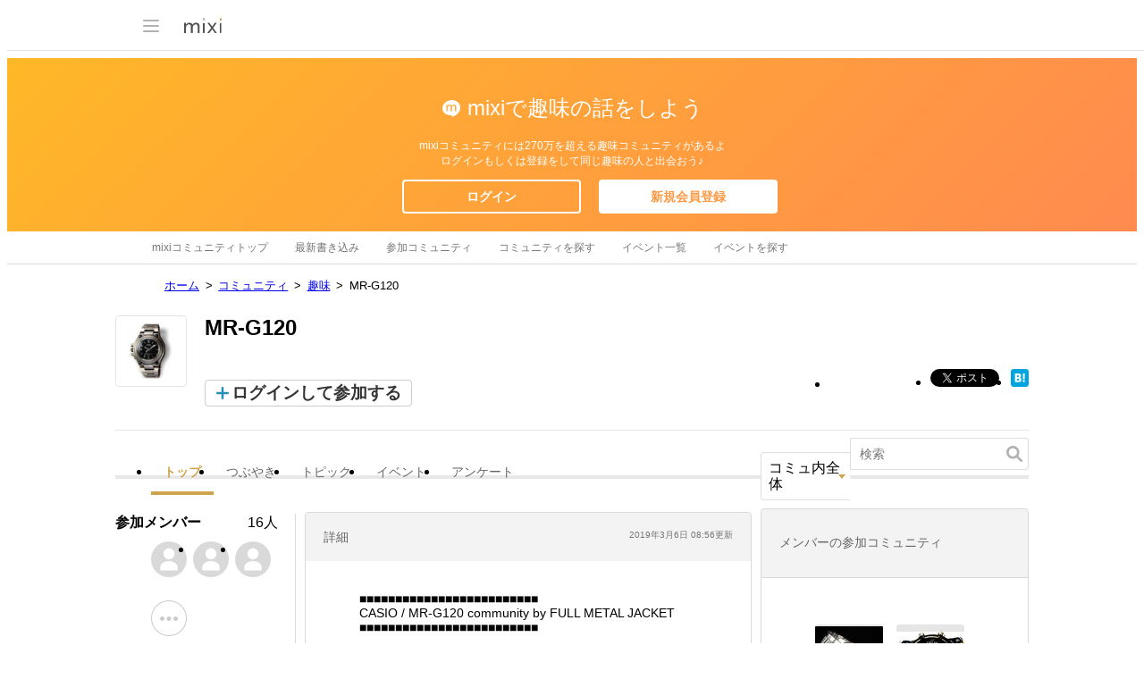

--- FILE ---
content_type: text/html; charset=utf-8
request_url: https://www.google.com/recaptcha/api2/aframe
body_size: 265
content:
<!DOCTYPE HTML><html><head><meta http-equiv="content-type" content="text/html; charset=UTF-8"></head><body><script nonce="o279uNzrdTcT8zBe0j9ncQ">/** Anti-fraud and anti-abuse applications only. See google.com/recaptcha */ try{var clients={'sodar':'https://pagead2.googlesyndication.com/pagead/sodar?'};window.addEventListener("message",function(a){try{if(a.source===window.parent){var b=JSON.parse(a.data);var c=clients[b['id']];if(c){var d=document.createElement('img');d.src=c+b['params']+'&rc='+(localStorage.getItem("rc::a")?sessionStorage.getItem("rc::b"):"");window.document.body.appendChild(d);sessionStorage.setItem("rc::e",parseInt(sessionStorage.getItem("rc::e")||0)+1);localStorage.setItem("rc::h",'1768400328375');}}}catch(b){}});window.parent.postMessage("_grecaptcha_ready", "*");}catch(b){}</script></body></html>

--- FILE ---
content_type: application/javascript; charset=utf-8
request_url: https://fundingchoicesmessages.google.com/f/AGSKWxWJMc3Vlm-aFadvnqk_Jl9HgTmAceuFp8Vf0rtaVp2JpEt77hAjTa9L8S2Bv5D7V4lyhBebDGRH6MS0T23dVjCn99ebfH7ClL5qXVFC4lzdvDy-O1Zm7rcikxMdJqS4SSq0twW-mIH9-sapcobaZHHRkAQO_oBqztkOevbmXWCyLc3VBtgsmDmZN6PY/_/ads/widget./ads/rotate__adv_label./vghd2.gif_125x600_
body_size: -1291
content:
window['01f2902e-f721-45ec-8a15-2b854baac39d'] = true;